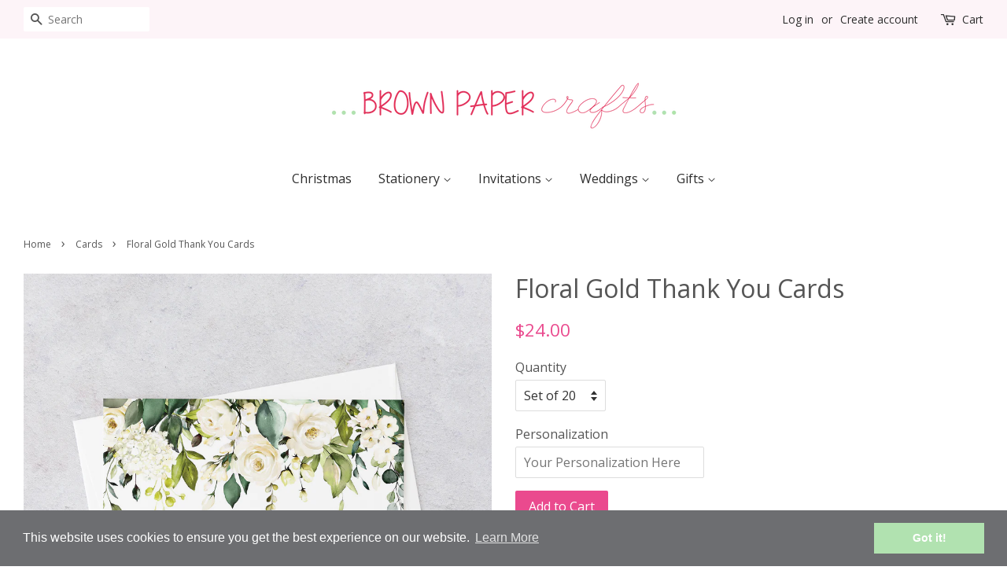

--- FILE ---
content_type: text/html; charset=utf-8
request_url: https://brownpapercrafts.com/collections/notecards/products/floral-gold-thank-you-cards
body_size: 15780
content:
<!doctype html>
<!--[if lt IE 7]><html class="no-js lt-ie9 lt-ie8 lt-ie7" lang="en"> <![endif]-->
<!--[if IE 7]><html class="no-js lt-ie9 lt-ie8" lang="en"> <![endif]-->
<!--[if IE 8]><html class="no-js lt-ie9" lang="en"> <![endif]-->
<!--[if IE 9 ]><html class="ie9 no-js"> <![endif]-->
<!--[if (gt IE 9)|!(IE)]><!--> <html class="no-js"> <!--<![endif]-->
<head>
<meta name="p:domain_verify" content="2b5693b3529f57ddfe8a6ea2ceaa97cf"/>
  <!-- Basic page needs ================================================== -->
  <meta charset="utf-8">
  <meta http-equiv="X-UA-Compatible" content="IE=edge,chrome=1">

  
  <link rel="shortcut icon" href="//brownpapercrafts.com/cdn/shop/files/FavIcon_32x32.jpg?v=1614310084" type="image/png" />
  

  <!-- Title and description ================================================== -->
  <title>
  Floral Gold Thank You Cards &ndash; Brown Paper Crafts
  </title>

  
  <meta name="description" content="The perfect pair to our most popular floral bridal shower invitation (find it here)! These personalized folded notecards are A2 size (5.5&quot;x4.25&quot;) and include white envelopes. Gift these to the bride to be so her thank you notes can match the invitation or just use them to write your own thank you notes! Cards are print">
  

  <!-- Social meta ================================================== -->
  

  <meta property="og:type" content="product">
  <meta property="og:title" content="Floral Gold Thank You Cards">
  <meta property="og:url" content="https://brownpapercrafts.com/products/floral-gold-thank-you-cards">
  
  <meta property="og:image" content="http://brownpapercrafts.com/cdn/shop/products/TYCard_personalized_grande.jpg?v=1600202135">
  <meta property="og:image:secure_url" content="https://brownpapercrafts.com/cdn/shop/products/TYCard_personalized_grande.jpg?v=1600202135">
  
  <meta property="og:price:amount" content="24.00">
  <meta property="og:price:currency" content="USD">


  <meta property="og:description" content="The perfect pair to our most popular floral bridal shower invitation (find it here)! These personalized folded notecards are A2 size (5.5&quot;x4.25&quot;) and include white envelopes. Gift these to the bride to be so her thank you notes can match the invitation or just use them to write your own thank you notes! Cards are print">

<meta property="og:site_name" content="Brown Paper Crafts">


  <meta name="twitter:card" content="summary">



  <meta name="twitter:title" content="Floral Gold Thank You Cards">
  <meta name="twitter:description" content="The perfect pair to our most popular floral bridal shower invitation (find it here)! These personalized folded notecards are A2 size (5.5&quot;x4.25&quot;) and include white envelopes. Gift these to the bride t">



  <!-- Helpers ================================================== -->
  <link rel="canonical" href="https://brownpapercrafts.com/products/floral-gold-thank-you-cards">
  <meta name="viewport" content="width=device-width,initial-scale=1">
  <meta name="theme-color" content="#ea4a8e">

  <!-- CSS ================================================== -->
  <link href="//brownpapercrafts.com/cdn/shop/t/3/assets/timber.scss.css?v=88092557822882885431674764504" rel="stylesheet" type="text/css" media="all" />
  <link href="//brownpapercrafts.com/cdn/shop/t/3/assets/theme.scss.css?v=45498022265986662341674764504" rel="stylesheet" type="text/css" media="all" />

  
  
  
  <link href="//fonts.googleapis.com/css?family=Open+Sans:400,700" rel="stylesheet" type="text/css" media="all" />


  


  



  <script>
    window.theme = window.theme || {};

    var theme = {
      strings: {
        zoomClose: "Close (Esc)",
        zoomPrev: "Previous (Left arrow key)",
        zoomNext: "Next (Right arrow key)"
      },
      settings: {
        // Adding some settings to allow the editor to update correctly when they are changed
        themeBgImage: false,
        customBgImage: '',
        enableWideLayout: true,
        typeAccentTransform: false,
        typeAccentSpacing: false,
        baseFontSize: '16px',
        headerBaseFontSize: '32px',
        accentFontSize: '16px'
      },
      variables: {
        mediaQueryMedium: 'screen and (max-width: 768px)',
        bpSmall: false
      },
      moneyFormat: "${{amount}}"
    }
  </script>

  <!-- Header hook for plugins ================================================== -->
  <script>window.performance && window.performance.mark && window.performance.mark('shopify.content_for_header.start');</script><meta id="shopify-digital-wallet" name="shopify-digital-wallet" content="/15163526/digital_wallets/dialog">
<meta name="shopify-checkout-api-token" content="34421235990de3fbd4e03125b85670c4">
<link rel="alternate" type="application/json+oembed" href="https://brownpapercrafts.com/products/floral-gold-thank-you-cards.oembed">
<script async="async" src="/checkouts/internal/preloads.js?locale=en-US"></script>
<link rel="preconnect" href="https://shop.app" crossorigin="anonymous">
<script async="async" src="https://shop.app/checkouts/internal/preloads.js?locale=en-US&shop_id=15163526" crossorigin="anonymous"></script>
<script id="apple-pay-shop-capabilities" type="application/json">{"shopId":15163526,"countryCode":"US","currencyCode":"USD","merchantCapabilities":["supports3DS"],"merchantId":"gid:\/\/shopify\/Shop\/15163526","merchantName":"Brown Paper Crafts","requiredBillingContactFields":["postalAddress","email"],"requiredShippingContactFields":["postalAddress","email"],"shippingType":"shipping","supportedNetworks":["visa","masterCard","amex","discover","elo","jcb"],"total":{"type":"pending","label":"Brown Paper Crafts","amount":"1.00"},"shopifyPaymentsEnabled":true,"supportsSubscriptions":true}</script>
<script id="shopify-features" type="application/json">{"accessToken":"34421235990de3fbd4e03125b85670c4","betas":["rich-media-storefront-analytics"],"domain":"brownpapercrafts.com","predictiveSearch":true,"shopId":15163526,"locale":"en"}</script>
<script>var Shopify = Shopify || {};
Shopify.shop = "brown-paper-crafts.myshopify.com";
Shopify.locale = "en";
Shopify.currency = {"active":"USD","rate":"1.0"};
Shopify.country = "US";
Shopify.theme = {"name":"minimal","id":178050440,"schema_name":"Minimal","schema_version":"3.0.2","theme_store_id":380,"role":"main"};
Shopify.theme.handle = "null";
Shopify.theme.style = {"id":null,"handle":null};
Shopify.cdnHost = "brownpapercrafts.com/cdn";
Shopify.routes = Shopify.routes || {};
Shopify.routes.root = "/";</script>
<script type="module">!function(o){(o.Shopify=o.Shopify||{}).modules=!0}(window);</script>
<script>!function(o){function n(){var o=[];function n(){o.push(Array.prototype.slice.apply(arguments))}return n.q=o,n}var t=o.Shopify=o.Shopify||{};t.loadFeatures=n(),t.autoloadFeatures=n()}(window);</script>
<script>
  window.ShopifyPay = window.ShopifyPay || {};
  window.ShopifyPay.apiHost = "shop.app\/pay";
  window.ShopifyPay.redirectState = null;
</script>
<script id="shop-js-analytics" type="application/json">{"pageType":"product"}</script>
<script defer="defer" async type="module" src="//brownpapercrafts.com/cdn/shopifycloud/shop-js/modules/v2/client.init-shop-cart-sync_COMZFrEa.en.esm.js"></script>
<script defer="defer" async type="module" src="//brownpapercrafts.com/cdn/shopifycloud/shop-js/modules/v2/chunk.common_CdXrxk3f.esm.js"></script>
<script type="module">
  await import("//brownpapercrafts.com/cdn/shopifycloud/shop-js/modules/v2/client.init-shop-cart-sync_COMZFrEa.en.esm.js");
await import("//brownpapercrafts.com/cdn/shopifycloud/shop-js/modules/v2/chunk.common_CdXrxk3f.esm.js");

  window.Shopify.SignInWithShop?.initShopCartSync?.({"fedCMEnabled":true,"windoidEnabled":true});

</script>
<script>
  window.Shopify = window.Shopify || {};
  if (!window.Shopify.featureAssets) window.Shopify.featureAssets = {};
  window.Shopify.featureAssets['shop-js'] = {"shop-cart-sync":["modules/v2/client.shop-cart-sync_CRSPkpKa.en.esm.js","modules/v2/chunk.common_CdXrxk3f.esm.js"],"init-fed-cm":["modules/v2/client.init-fed-cm_DO1JVZ96.en.esm.js","modules/v2/chunk.common_CdXrxk3f.esm.js"],"init-windoid":["modules/v2/client.init-windoid_hXardXh0.en.esm.js","modules/v2/chunk.common_CdXrxk3f.esm.js"],"init-shop-email-lookup-coordinator":["modules/v2/client.init-shop-email-lookup-coordinator_jpxQlUsx.en.esm.js","modules/v2/chunk.common_CdXrxk3f.esm.js"],"shop-toast-manager":["modules/v2/client.shop-toast-manager_C-K0q6-t.en.esm.js","modules/v2/chunk.common_CdXrxk3f.esm.js"],"shop-button":["modules/v2/client.shop-button_B6dBoDg5.en.esm.js","modules/v2/chunk.common_CdXrxk3f.esm.js"],"shop-login-button":["modules/v2/client.shop-login-button_BHRMsoBb.en.esm.js","modules/v2/chunk.common_CdXrxk3f.esm.js","modules/v2/chunk.modal_C89cmTvN.esm.js"],"shop-cash-offers":["modules/v2/client.shop-cash-offers_p6Pw3nax.en.esm.js","modules/v2/chunk.common_CdXrxk3f.esm.js","modules/v2/chunk.modal_C89cmTvN.esm.js"],"avatar":["modules/v2/client.avatar_BTnouDA3.en.esm.js"],"init-shop-cart-sync":["modules/v2/client.init-shop-cart-sync_COMZFrEa.en.esm.js","modules/v2/chunk.common_CdXrxk3f.esm.js"],"init-shop-for-new-customer-accounts":["modules/v2/client.init-shop-for-new-customer-accounts_BNQiNx4m.en.esm.js","modules/v2/client.shop-login-button_BHRMsoBb.en.esm.js","modules/v2/chunk.common_CdXrxk3f.esm.js","modules/v2/chunk.modal_C89cmTvN.esm.js"],"pay-button":["modules/v2/client.pay-button_CRuQ9trT.en.esm.js","modules/v2/chunk.common_CdXrxk3f.esm.js"],"init-customer-accounts-sign-up":["modules/v2/client.init-customer-accounts-sign-up_Q1yheB3t.en.esm.js","modules/v2/client.shop-login-button_BHRMsoBb.en.esm.js","modules/v2/chunk.common_CdXrxk3f.esm.js","modules/v2/chunk.modal_C89cmTvN.esm.js"],"checkout-modal":["modules/v2/client.checkout-modal_DtXVhFgQ.en.esm.js","modules/v2/chunk.common_CdXrxk3f.esm.js","modules/v2/chunk.modal_C89cmTvN.esm.js"],"init-customer-accounts":["modules/v2/client.init-customer-accounts_B5rMd0lj.en.esm.js","modules/v2/client.shop-login-button_BHRMsoBb.en.esm.js","modules/v2/chunk.common_CdXrxk3f.esm.js","modules/v2/chunk.modal_C89cmTvN.esm.js"],"lead-capture":["modules/v2/client.lead-capture_CmGCXBh3.en.esm.js","modules/v2/chunk.common_CdXrxk3f.esm.js","modules/v2/chunk.modal_C89cmTvN.esm.js"],"shop-follow-button":["modules/v2/client.shop-follow-button_CV5C02lv.en.esm.js","modules/v2/chunk.common_CdXrxk3f.esm.js","modules/v2/chunk.modal_C89cmTvN.esm.js"],"shop-login":["modules/v2/client.shop-login_Bz_Zm_XZ.en.esm.js","modules/v2/chunk.common_CdXrxk3f.esm.js","modules/v2/chunk.modal_C89cmTvN.esm.js"],"payment-terms":["modules/v2/client.payment-terms_D7XnU2ez.en.esm.js","modules/v2/chunk.common_CdXrxk3f.esm.js","modules/v2/chunk.modal_C89cmTvN.esm.js"]};
</script>
<script>(function() {
  var isLoaded = false;
  function asyncLoad() {
    if (isLoaded) return;
    isLoaded = true;
    var urls = ["\/\/s3.amazonaws.com\/booster-eu-cookie\/brown-paper-crafts.myshopify.com\/booster_eu_cookie.js?shop=brown-paper-crafts.myshopify.com","https:\/\/chimpstatic.com\/mcjs-connected\/js\/users\/96ce36ef5ce50471a9ffe460a\/2480bc9bd43e98d50abd7ae9f.js?shop=brown-paper-crafts.myshopify.com","https:\/\/instafeed.nfcube.com\/cdn\/20c3b23c4a1abf76bf4dceed86c88390.js?shop=brown-paper-crafts.myshopify.com","https:\/\/cdn.hextom.com\/js\/quickannouncementbar.js?shop=brown-paper-crafts.myshopify.com"];
    for (var i = 0; i < urls.length; i++) {
      var s = document.createElement('script');
      s.type = 'text/javascript';
      s.async = true;
      s.src = urls[i];
      var x = document.getElementsByTagName('script')[0];
      x.parentNode.insertBefore(s, x);
    }
  };
  if(window.attachEvent) {
    window.attachEvent('onload', asyncLoad);
  } else {
    window.addEventListener('load', asyncLoad, false);
  }
})();</script>
<script id="__st">var __st={"a":15163526,"offset":-18000,"reqid":"fe0bb932-7a75-48ad-a532-d199c89a2f0c-1763320173","pageurl":"brownpapercrafts.com\/collections\/notecards\/products\/floral-gold-thank-you-cards","u":"96ced3ca31ab","p":"product","rtyp":"product","rid":1962448683050};</script>
<script>window.ShopifyPaypalV4VisibilityTracking = true;</script>
<script id="captcha-bootstrap">!function(){'use strict';const t='contact',e='account',n='new_comment',o=[[t,t],['blogs',n],['comments',n],[t,'customer']],c=[[e,'customer_login'],[e,'guest_login'],[e,'recover_customer_password'],[e,'create_customer']],r=t=>t.map((([t,e])=>`form[action*='/${t}']:not([data-nocaptcha='true']) input[name='form_type'][value='${e}']`)).join(','),a=t=>()=>t?[...document.querySelectorAll(t)].map((t=>t.form)):[];function s(){const t=[...o],e=r(t);return a(e)}const i='password',u='form_key',d=['recaptcha-v3-token','g-recaptcha-response','h-captcha-response',i],f=()=>{try{return window.sessionStorage}catch{return}},m='__shopify_v',_=t=>t.elements[u];function p(t,e,n=!1){try{const o=window.sessionStorage,c=JSON.parse(o.getItem(e)),{data:r}=function(t){const{data:e,action:n}=t;return t[m]||n?{data:e,action:n}:{data:t,action:n}}(c);for(const[e,n]of Object.entries(r))t.elements[e]&&(t.elements[e].value=n);n&&o.removeItem(e)}catch(o){console.error('form repopulation failed',{error:o})}}const l='form_type',E='cptcha';function T(t){t.dataset[E]=!0}const w=window,h=w.document,L='Shopify',v='ce_forms',y='captcha';let A=!1;((t,e)=>{const n=(g='f06e6c50-85a8-45c8-87d0-21a2b65856fe',I='https://cdn.shopify.com/shopifycloud/storefront-forms-hcaptcha/ce_storefront_forms_captcha_hcaptcha.v1.5.2.iife.js',D={infoText:'Protected by hCaptcha',privacyText:'Privacy',termsText:'Terms'},(t,e,n)=>{const o=w[L][v],c=o.bindForm;if(c)return c(t,g,e,D).then(n);var r;o.q.push([[t,g,e,D],n]),r=I,A||(h.body.append(Object.assign(h.createElement('script'),{id:'captcha-provider',async:!0,src:r})),A=!0)});var g,I,D;w[L]=w[L]||{},w[L][v]=w[L][v]||{},w[L][v].q=[],w[L][y]=w[L][y]||{},w[L][y].protect=function(t,e){n(t,void 0,e),T(t)},Object.freeze(w[L][y]),function(t,e,n,w,h,L){const[v,y,A,g]=function(t,e,n){const i=e?o:[],u=t?c:[],d=[...i,...u],f=r(d),m=r(i),_=r(d.filter((([t,e])=>n.includes(e))));return[a(f),a(m),a(_),s()]}(w,h,L),I=t=>{const e=t.target;return e instanceof HTMLFormElement?e:e&&e.form},D=t=>v().includes(t);t.addEventListener('submit',(t=>{const e=I(t);if(!e)return;const n=D(e)&&!e.dataset.hcaptchaBound&&!e.dataset.recaptchaBound,o=_(e),c=g().includes(e)&&(!o||!o.value);(n||c)&&t.preventDefault(),c&&!n&&(function(t){try{if(!f())return;!function(t){const e=f();if(!e)return;const n=_(t);if(!n)return;const o=n.value;o&&e.removeItem(o)}(t);const e=Array.from(Array(32),(()=>Math.random().toString(36)[2])).join('');!function(t,e){_(t)||t.append(Object.assign(document.createElement('input'),{type:'hidden',name:u})),t.elements[u].value=e}(t,e),function(t,e){const n=f();if(!n)return;const o=[...t.querySelectorAll(`input[type='${i}']`)].map((({name:t})=>t)),c=[...d,...o],r={};for(const[a,s]of new FormData(t).entries())c.includes(a)||(r[a]=s);n.setItem(e,JSON.stringify({[m]:1,action:t.action,data:r}))}(t,e)}catch(e){console.error('failed to persist form',e)}}(e),e.submit())}));const S=(t,e)=>{t&&!t.dataset[E]&&(n(t,e.some((e=>e===t))),T(t))};for(const o of['focusin','change'])t.addEventListener(o,(t=>{const e=I(t);D(e)&&S(e,y())}));const B=e.get('form_key'),M=e.get(l),P=B&&M;t.addEventListener('DOMContentLoaded',(()=>{const t=y();if(P)for(const e of t)e.elements[l].value===M&&p(e,B);[...new Set([...A(),...v().filter((t=>'true'===t.dataset.shopifyCaptcha))])].forEach((e=>S(e,t)))}))}(h,new URLSearchParams(w.location.search),n,t,e,['guest_login'])})(!0,!0)}();</script>
<script integrity="sha256-52AcMU7V7pcBOXWImdc/TAGTFKeNjmkeM1Pvks/DTgc=" data-source-attribution="shopify.loadfeatures" defer="defer" src="//brownpapercrafts.com/cdn/shopifycloud/storefront/assets/storefront/load_feature-81c60534.js" crossorigin="anonymous"></script>
<script crossorigin="anonymous" defer="defer" src="//brownpapercrafts.com/cdn/shopifycloud/storefront/assets/shopify_pay/storefront-65b4c6d7.js?v=20250812"></script>
<script data-source-attribution="shopify.dynamic_checkout.dynamic.init">var Shopify=Shopify||{};Shopify.PaymentButton=Shopify.PaymentButton||{isStorefrontPortableWallets:!0,init:function(){window.Shopify.PaymentButton.init=function(){};var t=document.createElement("script");t.src="https://brownpapercrafts.com/cdn/shopifycloud/portable-wallets/latest/portable-wallets.en.js",t.type="module",document.head.appendChild(t)}};
</script>
<script data-source-attribution="shopify.dynamic_checkout.buyer_consent">
  function portableWalletsHideBuyerConsent(e){var t=document.getElementById("shopify-buyer-consent"),n=document.getElementById("shopify-subscription-policy-button");t&&n&&(t.classList.add("hidden"),t.setAttribute("aria-hidden","true"),n.removeEventListener("click",e))}function portableWalletsShowBuyerConsent(e){var t=document.getElementById("shopify-buyer-consent"),n=document.getElementById("shopify-subscription-policy-button");t&&n&&(t.classList.remove("hidden"),t.removeAttribute("aria-hidden"),n.addEventListener("click",e))}window.Shopify?.PaymentButton&&(window.Shopify.PaymentButton.hideBuyerConsent=portableWalletsHideBuyerConsent,window.Shopify.PaymentButton.showBuyerConsent=portableWalletsShowBuyerConsent);
</script>
<script data-source-attribution="shopify.dynamic_checkout.cart.bootstrap">document.addEventListener("DOMContentLoaded",(function(){function t(){return document.querySelector("shopify-accelerated-checkout-cart, shopify-accelerated-checkout")}if(t())Shopify.PaymentButton.init();else{new MutationObserver((function(e,n){t()&&(Shopify.PaymentButton.init(),n.disconnect())})).observe(document.body,{childList:!0,subtree:!0})}}));
</script>
<link id="shopify-accelerated-checkout-styles" rel="stylesheet" media="screen" href="https://brownpapercrafts.com/cdn/shopifycloud/portable-wallets/latest/accelerated-checkout-backwards-compat.css" crossorigin="anonymous">
<style id="shopify-accelerated-checkout-cart">
        #shopify-buyer-consent {
  margin-top: 1em;
  display: inline-block;
  width: 100%;
}

#shopify-buyer-consent.hidden {
  display: none;
}

#shopify-subscription-policy-button {
  background: none;
  border: none;
  padding: 0;
  text-decoration: underline;
  font-size: inherit;
  cursor: pointer;
}

#shopify-subscription-policy-button::before {
  box-shadow: none;
}

      </style>

<script>window.performance && window.performance.mark && window.performance.mark('shopify.content_for_header.end');</script>

  

<!--[if lt IE 9]>
<script src="//cdnjs.cloudflare.com/ajax/libs/html5shiv/3.7.2/html5shiv.min.js" type="text/javascript"></script>
<link href="//brownpapercrafts.com/cdn/shop/t/3/assets/respond-proxy.html" id="respond-proxy" rel="respond-proxy" />
<link href="//brownpapercrafts.com/search?q=135244038f7bc99401e61ab6b8f84144" id="respond-redirect" rel="respond-redirect" />
<script src="//brownpapercrafts.com/search?q=135244038f7bc99401e61ab6b8f84144" type="text/javascript"></script>
<![endif]-->


  <script src="//ajax.googleapis.com/ajax/libs/jquery/2.2.3/jquery.min.js" type="text/javascript"></script>

  
  

  
<script>
  (function(w, d, t, s, n) {
    w.FlodeskObject = n;
    var fn = function() {
      (w[n].q = w[n].q || []).push(arguments);
    };
    w[n] = w[n] || fn;
    var f = d.getElementsByTagName(t)[0];
    var e = d.createElement(t);
    var h = '?v=' + new Date().getTime();
    e.async = true;
    e.src = s + h;
    f.parentNode.insertBefore(e, f);
  })(window, document, 'script', 'https://assets.flodesk.com/universal.js', 'fd');
  window.fd('form', {
    formId: '5f5bb7e476d8d67781ceea9f'
  });
</script>  
  
<link href="https://monorail-edge.shopifysvc.com" rel="dns-prefetch">
<script>(function(){if ("sendBeacon" in navigator && "performance" in window) {try {var session_token_from_headers = performance.getEntriesByType('navigation')[0].serverTiming.find(x => x.name == '_s').description;} catch {var session_token_from_headers = undefined;}var session_cookie_matches = document.cookie.match(/_shopify_s=([^;]*)/);var session_token_from_cookie = session_cookie_matches && session_cookie_matches.length === 2 ? session_cookie_matches[1] : "";var session_token = session_token_from_headers || session_token_from_cookie || "";function handle_abandonment_event(e) {var entries = performance.getEntries().filter(function(entry) {return /monorail-edge.shopifysvc.com/.test(entry.name);});if (!window.abandonment_tracked && entries.length === 0) {window.abandonment_tracked = true;var currentMs = Date.now();var navigation_start = performance.timing.navigationStart;var payload = {shop_id: 15163526,url: window.location.href,navigation_start,duration: currentMs - navigation_start,session_token,page_type: "product"};window.navigator.sendBeacon("https://monorail-edge.shopifysvc.com/v1/produce", JSON.stringify({schema_id: "online_store_buyer_site_abandonment/1.1",payload: payload,metadata: {event_created_at_ms: currentMs,event_sent_at_ms: currentMs}}));}}window.addEventListener('pagehide', handle_abandonment_event);}}());</script>
<script id="web-pixels-manager-setup">(function e(e,d,r,n,o){if(void 0===o&&(o={}),!Boolean(null===(a=null===(i=window.Shopify)||void 0===i?void 0:i.analytics)||void 0===a?void 0:a.replayQueue)){var i,a;window.Shopify=window.Shopify||{};var t=window.Shopify;t.analytics=t.analytics||{};var s=t.analytics;s.replayQueue=[],s.publish=function(e,d,r){return s.replayQueue.push([e,d,r]),!0};try{self.performance.mark("wpm:start")}catch(e){}var l=function(){var e={modern:/Edge?\/(1{2}[4-9]|1[2-9]\d|[2-9]\d{2}|\d{4,})\.\d+(\.\d+|)|Firefox\/(1{2}[4-9]|1[2-9]\d|[2-9]\d{2}|\d{4,})\.\d+(\.\d+|)|Chrom(ium|e)\/(9{2}|\d{3,})\.\d+(\.\d+|)|(Maci|X1{2}).+ Version\/(15\.\d+|(1[6-9]|[2-9]\d|\d{3,})\.\d+)([,.]\d+|)( \(\w+\)|)( Mobile\/\w+|) Safari\/|Chrome.+OPR\/(9{2}|\d{3,})\.\d+\.\d+|(CPU[ +]OS|iPhone[ +]OS|CPU[ +]iPhone|CPU IPhone OS|CPU iPad OS)[ +]+(15[._]\d+|(1[6-9]|[2-9]\d|\d{3,})[._]\d+)([._]\d+|)|Android:?[ /-](13[3-9]|1[4-9]\d|[2-9]\d{2}|\d{4,})(\.\d+|)(\.\d+|)|Android.+Firefox\/(13[5-9]|1[4-9]\d|[2-9]\d{2}|\d{4,})\.\d+(\.\d+|)|Android.+Chrom(ium|e)\/(13[3-9]|1[4-9]\d|[2-9]\d{2}|\d{4,})\.\d+(\.\d+|)|SamsungBrowser\/([2-9]\d|\d{3,})\.\d+/,legacy:/Edge?\/(1[6-9]|[2-9]\d|\d{3,})\.\d+(\.\d+|)|Firefox\/(5[4-9]|[6-9]\d|\d{3,})\.\d+(\.\d+|)|Chrom(ium|e)\/(5[1-9]|[6-9]\d|\d{3,})\.\d+(\.\d+|)([\d.]+$|.*Safari\/(?![\d.]+ Edge\/[\d.]+$))|(Maci|X1{2}).+ Version\/(10\.\d+|(1[1-9]|[2-9]\d|\d{3,})\.\d+)([,.]\d+|)( \(\w+\)|)( Mobile\/\w+|) Safari\/|Chrome.+OPR\/(3[89]|[4-9]\d|\d{3,})\.\d+\.\d+|(CPU[ +]OS|iPhone[ +]OS|CPU[ +]iPhone|CPU IPhone OS|CPU iPad OS)[ +]+(10[._]\d+|(1[1-9]|[2-9]\d|\d{3,})[._]\d+)([._]\d+|)|Android:?[ /-](13[3-9]|1[4-9]\d|[2-9]\d{2}|\d{4,})(\.\d+|)(\.\d+|)|Mobile Safari.+OPR\/([89]\d|\d{3,})\.\d+\.\d+|Android.+Firefox\/(13[5-9]|1[4-9]\d|[2-9]\d{2}|\d{4,})\.\d+(\.\d+|)|Android.+Chrom(ium|e)\/(13[3-9]|1[4-9]\d|[2-9]\d{2}|\d{4,})\.\d+(\.\d+|)|Android.+(UC? ?Browser|UCWEB|U3)[ /]?(15\.([5-9]|\d{2,})|(1[6-9]|[2-9]\d|\d{3,})\.\d+)\.\d+|SamsungBrowser\/(5\.\d+|([6-9]|\d{2,})\.\d+)|Android.+MQ{2}Browser\/(14(\.(9|\d{2,})|)|(1[5-9]|[2-9]\d|\d{3,})(\.\d+|))(\.\d+|)|K[Aa][Ii]OS\/(3\.\d+|([4-9]|\d{2,})\.\d+)(\.\d+|)/},d=e.modern,r=e.legacy,n=navigator.userAgent;return n.match(d)?"modern":n.match(r)?"legacy":"unknown"}(),u="modern"===l?"modern":"legacy",c=(null!=n?n:{modern:"",legacy:""})[u],f=function(e){return[e.baseUrl,"/wpm","/b",e.hashVersion,"modern"===e.buildTarget?"m":"l",".js"].join("")}({baseUrl:d,hashVersion:r,buildTarget:u}),m=function(e){var d=e.version,r=e.bundleTarget,n=e.surface,o=e.pageUrl,i=e.monorailEndpoint;return{emit:function(e){var a=e.status,t=e.errorMsg,s=(new Date).getTime(),l=JSON.stringify({metadata:{event_sent_at_ms:s},events:[{schema_id:"web_pixels_manager_load/3.1",payload:{version:d,bundle_target:r,page_url:o,status:a,surface:n,error_msg:t},metadata:{event_created_at_ms:s}}]});if(!i)return console&&console.warn&&console.warn("[Web Pixels Manager] No Monorail endpoint provided, skipping logging."),!1;try{return self.navigator.sendBeacon.bind(self.navigator)(i,l)}catch(e){}var u=new XMLHttpRequest;try{return u.open("POST",i,!0),u.setRequestHeader("Content-Type","text/plain"),u.send(l),!0}catch(e){return console&&console.warn&&console.warn("[Web Pixels Manager] Got an unhandled error while logging to Monorail."),!1}}}}({version:r,bundleTarget:l,surface:e.surface,pageUrl:self.location.href,monorailEndpoint:e.monorailEndpoint});try{o.browserTarget=l,function(e){var d=e.src,r=e.async,n=void 0===r||r,o=e.onload,i=e.onerror,a=e.sri,t=e.scriptDataAttributes,s=void 0===t?{}:t,l=document.createElement("script"),u=document.querySelector("head"),c=document.querySelector("body");if(l.async=n,l.src=d,a&&(l.integrity=a,l.crossOrigin="anonymous"),s)for(var f in s)if(Object.prototype.hasOwnProperty.call(s,f))try{l.dataset[f]=s[f]}catch(e){}if(o&&l.addEventListener("load",o),i&&l.addEventListener("error",i),u)u.appendChild(l);else{if(!c)throw new Error("Did not find a head or body element to append the script");c.appendChild(l)}}({src:f,async:!0,onload:function(){if(!function(){var e,d;return Boolean(null===(d=null===(e=window.Shopify)||void 0===e?void 0:e.analytics)||void 0===d?void 0:d.initialized)}()){var d=window.webPixelsManager.init(e)||void 0;if(d){var r=window.Shopify.analytics;r.replayQueue.forEach((function(e){var r=e[0],n=e[1],o=e[2];d.publishCustomEvent(r,n,o)})),r.replayQueue=[],r.publish=d.publishCustomEvent,r.visitor=d.visitor,r.initialized=!0}}},onerror:function(){return m.emit({status:"failed",errorMsg:"".concat(f," has failed to load")})},sri:function(e){var d=/^sha384-[A-Za-z0-9+/=]+$/;return"string"==typeof e&&d.test(e)}(c)?c:"",scriptDataAttributes:o}),m.emit({status:"loading"})}catch(e){m.emit({status:"failed",errorMsg:(null==e?void 0:e.message)||"Unknown error"})}}})({shopId: 15163526,storefrontBaseUrl: "https://brownpapercrafts.com",extensionsBaseUrl: "https://extensions.shopifycdn.com/cdn/shopifycloud/web-pixels-manager",monorailEndpoint: "https://monorail-edge.shopifysvc.com/unstable/produce_batch",surface: "storefront-renderer",enabledBetaFlags: ["2dca8a86"],webPixelsConfigList: [{"id":"155779114","configuration":"{\"pixel_id\":\"217614269023957\",\"pixel_type\":\"facebook_pixel\",\"metaapp_system_user_token\":\"-\"}","eventPayloadVersion":"v1","runtimeContext":"OPEN","scriptVersion":"ca16bc87fe92b6042fbaa3acc2fbdaa6","type":"APP","apiClientId":2329312,"privacyPurposes":["ANALYTICS","MARKETING","SALE_OF_DATA"],"dataSharingAdjustments":{"protectedCustomerApprovalScopes":["read_customer_address","read_customer_email","read_customer_name","read_customer_personal_data","read_customer_phone"]}},{"id":"49578026","eventPayloadVersion":"v1","runtimeContext":"LAX","scriptVersion":"1","type":"CUSTOM","privacyPurposes":["MARKETING"],"name":"Meta pixel (migrated)"},{"id":"67436586","eventPayloadVersion":"v1","runtimeContext":"LAX","scriptVersion":"1","type":"CUSTOM","privacyPurposes":["ANALYTICS"],"name":"Google Analytics tag (migrated)"},{"id":"shopify-app-pixel","configuration":"{}","eventPayloadVersion":"v1","runtimeContext":"STRICT","scriptVersion":"0450","apiClientId":"shopify-pixel","type":"APP","privacyPurposes":["ANALYTICS","MARKETING"]},{"id":"shopify-custom-pixel","eventPayloadVersion":"v1","runtimeContext":"LAX","scriptVersion":"0450","apiClientId":"shopify-pixel","type":"CUSTOM","privacyPurposes":["ANALYTICS","MARKETING"]}],isMerchantRequest: false,initData: {"shop":{"name":"Brown Paper Crafts","paymentSettings":{"currencyCode":"USD"},"myshopifyDomain":"brown-paper-crafts.myshopify.com","countryCode":"US","storefrontUrl":"https:\/\/brownpapercrafts.com"},"customer":null,"cart":null,"checkout":null,"productVariants":[{"price":{"amount":24.0,"currencyCode":"USD"},"product":{"title":"Floral Gold Thank You Cards","vendor":"Brown Paper Crafts","id":"1962448683050","untranslatedTitle":"Floral Gold Thank You Cards","url":"\/products\/floral-gold-thank-you-cards","type":""},"id":"14918085509162","image":{"src":"\/\/brownpapercrafts.com\/cdn\/shop\/products\/TYCard_personalized.jpg?v=1600202135"},"sku":"","title":"Set of 20","untranslatedTitle":"Set of 20"},{"price":{"amount":34.0,"currencyCode":"USD"},"product":{"title":"Floral Gold Thank You Cards","vendor":"Brown Paper Crafts","id":"1962448683050","untranslatedTitle":"Floral Gold Thank You Cards","url":"\/products\/floral-gold-thank-you-cards","type":""},"id":"14918085541930","image":{"src":"\/\/brownpapercrafts.com\/cdn\/shop\/products\/TYCard_personalized.jpg?v=1600202135"},"sku":"","title":"Set of 30","untranslatedTitle":"Set of 30"},{"price":{"amount":44.0,"currencyCode":"USD"},"product":{"title":"Floral Gold Thank You Cards","vendor":"Brown Paper Crafts","id":"1962448683050","untranslatedTitle":"Floral Gold Thank You Cards","url":"\/products\/floral-gold-thank-you-cards","type":""},"id":"14918085574698","image":{"src":"\/\/brownpapercrafts.com\/cdn\/shop\/products\/TYCard_personalized.jpg?v=1600202135"},"sku":"","title":"Set of 40","untranslatedTitle":"Set of 40"},{"price":{"amount":52.0,"currencyCode":"USD"},"product":{"title":"Floral Gold Thank You Cards","vendor":"Brown Paper Crafts","id":"1962448683050","untranslatedTitle":"Floral Gold Thank You Cards","url":"\/products\/floral-gold-thank-you-cards","type":""},"id":"14918085607466","image":{"src":"\/\/brownpapercrafts.com\/cdn\/shop\/products\/TYCard_personalized.jpg?v=1600202135"},"sku":"","title":"Set of 50","untranslatedTitle":"Set of 50"},{"price":{"amount":76.0,"currencyCode":"USD"},"product":{"title":"Floral Gold Thank You Cards","vendor":"Brown Paper Crafts","id":"1962448683050","untranslatedTitle":"Floral Gold Thank You Cards","url":"\/products\/floral-gold-thank-you-cards","type":""},"id":"14918085640234","image":{"src":"\/\/brownpapercrafts.com\/cdn\/shop\/products\/TYCard_personalized.jpg?v=1600202135"},"sku":"","title":"Set of 75","untranslatedTitle":"Set of 75"},{"price":{"amount":96.0,"currencyCode":"USD"},"product":{"title":"Floral Gold Thank You Cards","vendor":"Brown Paper Crafts","id":"1962448683050","untranslatedTitle":"Floral Gold Thank You Cards","url":"\/products\/floral-gold-thank-you-cards","type":""},"id":"14918085673002","image":{"src":"\/\/brownpapercrafts.com\/cdn\/shop\/products\/TYCard_personalized.jpg?v=1600202135"},"sku":"","title":"Set of 100","untranslatedTitle":"Set of 100"}],"purchasingCompany":null},},"https://brownpapercrafts.com/cdn","ae1676cfwd2530674p4253c800m34e853cb",{"modern":"","legacy":""},{"shopId":"15163526","storefrontBaseUrl":"https:\/\/brownpapercrafts.com","extensionBaseUrl":"https:\/\/extensions.shopifycdn.com\/cdn\/shopifycloud\/web-pixels-manager","surface":"storefront-renderer","enabledBetaFlags":"[\"2dca8a86\"]","isMerchantRequest":"false","hashVersion":"ae1676cfwd2530674p4253c800m34e853cb","publish":"custom","events":"[[\"page_viewed\",{}],[\"product_viewed\",{\"productVariant\":{\"price\":{\"amount\":24.0,\"currencyCode\":\"USD\"},\"product\":{\"title\":\"Floral Gold Thank You Cards\",\"vendor\":\"Brown Paper Crafts\",\"id\":\"1962448683050\",\"untranslatedTitle\":\"Floral Gold Thank You Cards\",\"url\":\"\/products\/floral-gold-thank-you-cards\",\"type\":\"\"},\"id\":\"14918085509162\",\"image\":{\"src\":\"\/\/brownpapercrafts.com\/cdn\/shop\/products\/TYCard_personalized.jpg?v=1600202135\"},\"sku\":\"\",\"title\":\"Set of 20\",\"untranslatedTitle\":\"Set of 20\"}}]]"});</script><script>
  window.ShopifyAnalytics = window.ShopifyAnalytics || {};
  window.ShopifyAnalytics.meta = window.ShopifyAnalytics.meta || {};
  window.ShopifyAnalytics.meta.currency = 'USD';
  var meta = {"product":{"id":1962448683050,"gid":"gid:\/\/shopify\/Product\/1962448683050","vendor":"Brown Paper Crafts","type":"","variants":[{"id":14918085509162,"price":2400,"name":"Floral Gold Thank You Cards - Set of 20","public_title":"Set of 20","sku":""},{"id":14918085541930,"price":3400,"name":"Floral Gold Thank You Cards - Set of 30","public_title":"Set of 30","sku":""},{"id":14918085574698,"price":4400,"name":"Floral Gold Thank You Cards - Set of 40","public_title":"Set of 40","sku":""},{"id":14918085607466,"price":5200,"name":"Floral Gold Thank You Cards - Set of 50","public_title":"Set of 50","sku":""},{"id":14918085640234,"price":7600,"name":"Floral Gold Thank You Cards - Set of 75","public_title":"Set of 75","sku":""},{"id":14918085673002,"price":9600,"name":"Floral Gold Thank You Cards - Set of 100","public_title":"Set of 100","sku":""}],"remote":false},"page":{"pageType":"product","resourceType":"product","resourceId":1962448683050}};
  for (var attr in meta) {
    window.ShopifyAnalytics.meta[attr] = meta[attr];
  }
</script>
<script class="analytics">
  (function () {
    var customDocumentWrite = function(content) {
      var jquery = null;

      if (window.jQuery) {
        jquery = window.jQuery;
      } else if (window.Checkout && window.Checkout.$) {
        jquery = window.Checkout.$;
      }

      if (jquery) {
        jquery('body').append(content);
      }
    };

    var hasLoggedConversion = function(token) {
      if (token) {
        return document.cookie.indexOf('loggedConversion=' + token) !== -1;
      }
      return false;
    }

    var setCookieIfConversion = function(token) {
      if (token) {
        var twoMonthsFromNow = new Date(Date.now());
        twoMonthsFromNow.setMonth(twoMonthsFromNow.getMonth() + 2);

        document.cookie = 'loggedConversion=' + token + '; expires=' + twoMonthsFromNow;
      }
    }

    var trekkie = window.ShopifyAnalytics.lib = window.trekkie = window.trekkie || [];
    if (trekkie.integrations) {
      return;
    }
    trekkie.methods = [
      'identify',
      'page',
      'ready',
      'track',
      'trackForm',
      'trackLink'
    ];
    trekkie.factory = function(method) {
      return function() {
        var args = Array.prototype.slice.call(arguments);
        args.unshift(method);
        trekkie.push(args);
        return trekkie;
      };
    };
    for (var i = 0; i < trekkie.methods.length; i++) {
      var key = trekkie.methods[i];
      trekkie[key] = trekkie.factory(key);
    }
    trekkie.load = function(config) {
      trekkie.config = config || {};
      trekkie.config.initialDocumentCookie = document.cookie;
      var first = document.getElementsByTagName('script')[0];
      var script = document.createElement('script');
      script.type = 'text/javascript';
      script.onerror = function(e) {
        var scriptFallback = document.createElement('script');
        scriptFallback.type = 'text/javascript';
        scriptFallback.onerror = function(error) {
                var Monorail = {
      produce: function produce(monorailDomain, schemaId, payload) {
        var currentMs = new Date().getTime();
        var event = {
          schema_id: schemaId,
          payload: payload,
          metadata: {
            event_created_at_ms: currentMs,
            event_sent_at_ms: currentMs
          }
        };
        return Monorail.sendRequest("https://" + monorailDomain + "/v1/produce", JSON.stringify(event));
      },
      sendRequest: function sendRequest(endpointUrl, payload) {
        // Try the sendBeacon API
        if (window && window.navigator && typeof window.navigator.sendBeacon === 'function' && typeof window.Blob === 'function' && !Monorail.isIos12()) {
          var blobData = new window.Blob([payload], {
            type: 'text/plain'
          });

          if (window.navigator.sendBeacon(endpointUrl, blobData)) {
            return true;
          } // sendBeacon was not successful

        } // XHR beacon

        var xhr = new XMLHttpRequest();

        try {
          xhr.open('POST', endpointUrl);
          xhr.setRequestHeader('Content-Type', 'text/plain');
          xhr.send(payload);
        } catch (e) {
          console.log(e);
        }

        return false;
      },
      isIos12: function isIos12() {
        return window.navigator.userAgent.lastIndexOf('iPhone; CPU iPhone OS 12_') !== -1 || window.navigator.userAgent.lastIndexOf('iPad; CPU OS 12_') !== -1;
      }
    };
    Monorail.produce('monorail-edge.shopifysvc.com',
      'trekkie_storefront_load_errors/1.1',
      {shop_id: 15163526,
      theme_id: 178050440,
      app_name: "storefront",
      context_url: window.location.href,
      source_url: "//brownpapercrafts.com/cdn/s/trekkie.storefront.308893168db1679b4a9f8a086857af995740364f.min.js"});

        };
        scriptFallback.async = true;
        scriptFallback.src = '//brownpapercrafts.com/cdn/s/trekkie.storefront.308893168db1679b4a9f8a086857af995740364f.min.js';
        first.parentNode.insertBefore(scriptFallback, first);
      };
      script.async = true;
      script.src = '//brownpapercrafts.com/cdn/s/trekkie.storefront.308893168db1679b4a9f8a086857af995740364f.min.js';
      first.parentNode.insertBefore(script, first);
    };
    trekkie.load(
      {"Trekkie":{"appName":"storefront","development":false,"defaultAttributes":{"shopId":15163526,"isMerchantRequest":null,"themeId":178050440,"themeCityHash":"14271962808078894811","contentLanguage":"en","currency":"USD","eventMetadataId":"cc22d9eb-0de3-46f5-bba2-627038b0a2b0"},"isServerSideCookieWritingEnabled":true,"monorailRegion":"shop_domain","enabledBetaFlags":["f0df213a"]},"Session Attribution":{},"S2S":{"facebookCapiEnabled":false,"source":"trekkie-storefront-renderer","apiClientId":580111}}
    );

    var loaded = false;
    trekkie.ready(function() {
      if (loaded) return;
      loaded = true;

      window.ShopifyAnalytics.lib = window.trekkie;

      var originalDocumentWrite = document.write;
      document.write = customDocumentWrite;
      try { window.ShopifyAnalytics.merchantGoogleAnalytics.call(this); } catch(error) {};
      document.write = originalDocumentWrite;

      window.ShopifyAnalytics.lib.page(null,{"pageType":"product","resourceType":"product","resourceId":1962448683050,"shopifyEmitted":true});

      var match = window.location.pathname.match(/checkouts\/(.+)\/(thank_you|post_purchase)/)
      var token = match? match[1]: undefined;
      if (!hasLoggedConversion(token)) {
        setCookieIfConversion(token);
        window.ShopifyAnalytics.lib.track("Viewed Product",{"currency":"USD","variantId":14918085509162,"productId":1962448683050,"productGid":"gid:\/\/shopify\/Product\/1962448683050","name":"Floral Gold Thank You Cards - Set of 20","price":"24.00","sku":"","brand":"Brown Paper Crafts","variant":"Set of 20","category":"","nonInteraction":true,"remote":false},undefined,undefined,{"shopifyEmitted":true});
      window.ShopifyAnalytics.lib.track("monorail:\/\/trekkie_storefront_viewed_product\/1.1",{"currency":"USD","variantId":14918085509162,"productId":1962448683050,"productGid":"gid:\/\/shopify\/Product\/1962448683050","name":"Floral Gold Thank You Cards - Set of 20","price":"24.00","sku":"","brand":"Brown Paper Crafts","variant":"Set of 20","category":"","nonInteraction":true,"remote":false,"referer":"https:\/\/brownpapercrafts.com\/collections\/notecards\/products\/floral-gold-thank-you-cards"});
      }
    });


        var eventsListenerScript = document.createElement('script');
        eventsListenerScript.async = true;
        eventsListenerScript.src = "//brownpapercrafts.com/cdn/shopifycloud/storefront/assets/shop_events_listener-3da45d37.js";
        document.getElementsByTagName('head')[0].appendChild(eventsListenerScript);

})();</script>
  <script>
  if (!window.ga || (window.ga && typeof window.ga !== 'function')) {
    window.ga = function ga() {
      (window.ga.q = window.ga.q || []).push(arguments);
      if (window.Shopify && window.Shopify.analytics && typeof window.Shopify.analytics.publish === 'function') {
        window.Shopify.analytics.publish("ga_stub_called", {}, {sendTo: "google_osp_migration"});
      }
      console.error("Shopify's Google Analytics stub called with:", Array.from(arguments), "\nSee https://help.shopify.com/manual/promoting-marketing/pixels/pixel-migration#google for more information.");
    };
    if (window.Shopify && window.Shopify.analytics && typeof window.Shopify.analytics.publish === 'function') {
      window.Shopify.analytics.publish("ga_stub_initialized", {}, {sendTo: "google_osp_migration"});
    }
  }
</script>
<script
  defer
  src="https://brownpapercrafts.com/cdn/shopifycloud/perf-kit/shopify-perf-kit-2.1.2.min.js"
  data-application="storefront-renderer"
  data-shop-id="15163526"
  data-render-region="gcp-us-central1"
  data-page-type="product"
  data-theme-instance-id="178050440"
  data-theme-name="Minimal"
  data-theme-version="3.0.2"
  data-monorail-region="shop_domain"
  data-resource-timing-sampling-rate="10"
  data-shs="true"
  data-shs-beacon="true"
  data-shs-export-with-fetch="true"
  data-shs-logs-sample-rate="1"
></script>
</head>

<body id="floral-gold-thank-you-cards" class="template-product" >

  <div id="shopify-section-header" class="shopify-section"><style>
  .site-header__logo {
    a {
      max-width: 450px;
    }
  }

  /*================= If logo is above navigation ================== */
  
    .site-nav {
      
      margin-top: 30px;
    }
  

  /*============ If logo is on the same line as navigation ============ */
  


  
</style>

<div data-section-id="header" data-section-type="header-section">
  <div class="header-bar">
    <div class="wrapper medium-down--hide">
      <div class="post-large--display-table">

        
          <div class="header-bar__left post-large--display-table-cell">

            

            

            
              <div class="header-bar__module header-bar__search">
                


  <form action="/search" method="get" class="header-bar__search-form clearfix" role="search">
    
    <button type="submit" class="btn icon-fallback-text header-bar__search-submit">
      <span class="icon icon-search" aria-hidden="true"></span>
      <span class="fallback-text">Search</span>
    </button>
    <input type="search" name="q" value="" aria-label="Search" class="header-bar__search-input" placeholder="Search">
  </form>


              </div>
            

          </div>
        

        <div class="header-bar__right post-large--display-table-cell">

          
            <ul class="header-bar__module header-bar__module--list">
              
                <li>
                  <a href="/account/login" id="customer_login_link">Log in</a>
                </li>
                <li>or</li>
                <li>
                  <a href="/account/register" id="customer_register_link">Create account</a>
                </li>
              
            </ul>
          

          <div class="header-bar__module">
            <span class="header-bar__sep" aria-hidden="true"></span>
            <a href="/cart" class="cart-page-link">
              <span class="icon icon-cart header-bar__cart-icon" aria-hidden="true"></span>
            </a>
          </div>

          <div class="header-bar__module">
            <a href="/cart" class="cart-page-link">
              Cart
              <span class="cart-count header-bar__cart-count hidden-count">0</span>
            </a>
          </div>

          
            
          

        </div>
      </div>
    </div>
    <div class="wrapper post-large--hide">
      <button type="button" class="mobile-nav-trigger" id="MobileNavTrigger" data-menu-state="close">
        <span class="icon icon-hamburger" aria-hidden="true"></span>
        Menu
      </button>
      <a href="/cart" class="cart-page-link mobile-cart-page-link">
        <span class="icon icon-cart header-bar__cart-icon" aria-hidden="true"></span>
        Cart <span class="cart-count hidden-count">0</span>
      </a>
    </div>
    <ul id="MobileNav" class="mobile-nav post-large--hide">
  
  
  
  <li class="mobile-nav__link" aria-haspopup="true">
    
      <a href="/collections/christmas" class="mobile-nav">
        Christmas
      </a>
    
  </li>
  
  
  <li class="mobile-nav__link" aria-haspopup="true">
    
      <a href="/collections/stationery" class="mobile-nav__sublist-trigger">
        Stationery
        <span class="icon-fallback-text mobile-nav__sublist-expand">
  <span class="icon icon-plus" aria-hidden="true"></span>
  <span class="fallback-text">+</span>
</span>
<span class="icon-fallback-text mobile-nav__sublist-contract">
  <span class="icon icon-minus" aria-hidden="true"></span>
  <span class="fallback-text">-</span>
</span>

      </a>
      <ul class="mobile-nav__sublist">  
        
          <li class="mobile-nav__sublist-link">
            <a href="/collections/notepads">Notepads</a>
          </li>
        
          <li class="mobile-nav__sublist-link">
            <a href="/collections/custom-stationery">Personalized Stationery</a>
          </li>
        
          <li class="mobile-nav__sublist-link">
            <a href="/collections/baby-collection">Baby Stationery</a>
          </li>
        
          <li class="mobile-nav__sublist-link">
            <a href="/collections/notecards">Cards</a>
          </li>
        
      </ul>
    
  </li>
  
  
  <li class="mobile-nav__link" aria-haspopup="true">
    
      <a href="/collections/art-prints" class="mobile-nav__sublist-trigger">
        Invitations
        <span class="icon-fallback-text mobile-nav__sublist-expand">
  <span class="icon icon-plus" aria-hidden="true"></span>
  <span class="fallback-text">+</span>
</span>
<span class="icon-fallback-text mobile-nav__sublist-contract">
  <span class="icon icon-minus" aria-hidden="true"></span>
  <span class="fallback-text">-</span>
</span>

      </a>
      <ul class="mobile-nav__sublist">  
        
          <li class="mobile-nav__sublist-link">
            <a href="/collections/wedding-shower">Wedding Showers</a>
          </li>
        
          <li class="mobile-nav__sublist-link">
            <a href="/collections/baby-shower">Baby Shower</a>
          </li>
        
          <li class="mobile-nav__sublist-link">
            <a href="/collections/birthday-party">Birthday Party</a>
          </li>
        
          <li class="mobile-nav__sublist-link">
            <a href="/collections/baptism">Baptism</a>
          </li>
        
      </ul>
    
  </li>
  
  
  <li class="mobile-nav__link" aria-haspopup="true">
    
      <a href="/collections/wedding-shop" class="mobile-nav__sublist-trigger">
        Weddings
        <span class="icon-fallback-text mobile-nav__sublist-expand">
  <span class="icon icon-plus" aria-hidden="true"></span>
  <span class="fallback-text">+</span>
</span>
<span class="icon-fallback-text mobile-nav__sublist-contract">
  <span class="icon icon-minus" aria-hidden="true"></span>
  <span class="fallback-text">-</span>
</span>

      </a>
      <ul class="mobile-nav__sublist">  
        
          <li class="mobile-nav__sublist-link">
            <a href="/collections/wedding-postponement">Wedding Postponement</a>
          </li>
        
          <li class="mobile-nav__sublist-link">
            <a href="/collections/shower-invitations">Shower Invitations</a>
          </li>
        
          <li class="mobile-nav__sublist-link">
            <a href="/collections/shower-decor">Shower Decor</a>
          </li>
        
          <li class="mobile-nav__sublist-link">
            <a href="/collections/wedding-decor">Wedding Decor</a>
          </li>
        
          <li class="mobile-nav__sublist-link">
            <a href="/collections/wedding-party-gifts">Wedding Party Gifts</a>
          </li>
        
          <li class="mobile-nav__sublist-link">
            <a href="/collections/save-the-dates">Save The Dates</a>
          </li>
        
      </ul>
    
  </li>
  
  
  <li class="mobile-nav__link" aria-haspopup="true">
    
      <a href="/collections/goodies" class="mobile-nav__sublist-trigger">
        Gifts
        <span class="icon-fallback-text mobile-nav__sublist-expand">
  <span class="icon icon-plus" aria-hidden="true"></span>
  <span class="fallback-text">+</span>
</span>
<span class="icon-fallback-text mobile-nav__sublist-contract">
  <span class="icon icon-minus" aria-hidden="true"></span>
  <span class="fallback-text">-</span>
</span>

      </a>
      <ul class="mobile-nav__sublist">  
        
          <li class="mobile-nav__sublist-link">
            <a href="/collections/decals">Decals</a>
          </li>
        
          <li class="mobile-nav__sublist-link">
            <a href="/collections/art-prints-1">Art Prints</a>
          </li>
        
          <li class="mobile-nav__sublist-link">
            <a href="/collections/cups-mugs">Cups & Mugs</a>
          </li>
        
          <li class="mobile-nav__sublist-link">
            <a href="/collections/odds-ends">Odds & Ends</a>
          </li>
        
      </ul>
    
  </li>
  

  
    
      <li class="mobile-nav__link">
        <a href="/account/login" id="customer_login_link">Log in</a>
      </li>
      <li class="mobile-nav__link">
        <a href="/account/register" id="customer_register_link">Create account</a>
      </li>
    
  
  
  <li class="mobile-nav__link">
    
      <div class="header-bar__module header-bar__search">
        


  <form action="/search" method="get" class="header-bar__search-form clearfix" role="search">
    
    <button type="submit" class="btn icon-fallback-text header-bar__search-submit">
      <span class="icon icon-search" aria-hidden="true"></span>
      <span class="fallback-text">Search</span>
    </button>
    <input type="search" name="q" value="" aria-label="Search" class="header-bar__search-input" placeholder="Search">
  </form>


      </div>
    
  </li>
  
</ul>

  </div>

  <header class="site-header" role="banner">
    <div class="wrapper">

      

      <div class="grid--full">
        <div class="grid__item">
          
            <div class="h1 site-header__logo" itemscope itemtype="http://schema.org/Organization">
          
            
              
              <a href="/" itemprop="url">
                <img src="//brownpapercrafts.com/cdn/shop/files/Logo_Horizontal_outlines_450x.png?v=1617124679" alt="Brown Paper Crafts" itemprop="logo">
              </a>
            
          
            </div>
          
          
        </div>
      </div>
      <div class="grid--full medium-down--hide">
        <div class="grid__item">
          
<ul class="site-nav" role="navigation" id="AccessibleNav">
  
    
    
    
      <li >
        <a href="/collections/christmas" class="site-nav__link">Christmas</a>
      </li>
    
  
    
    
    
      <li class="site-nav--has-dropdown" aria-haspopup="true">
        <a href="/collections/stationery" class="site-nav__link">
          Stationery
          <span class="icon-fallback-text">
            <span class="icon icon-arrow-down" aria-hidden="true"></span>
          </span>
        </a>
        <ul class="site-nav__dropdown">
          
            <li>
              <a href="/collections/notepads" class="site-nav__link">Notepads</a>
            </li>
          
            <li>
              <a href="/collections/custom-stationery" class="site-nav__link">Personalized Stationery</a>
            </li>
          
            <li>
              <a href="/collections/baby-collection" class="site-nav__link">Baby Stationery</a>
            </li>
          
            <li class="site-nav--active">
              <a href="/collections/notecards" class="site-nav__link">Cards</a>
            </li>
          
        </ul>
      </li>
    
  
    
    
    
      <li class="site-nav--has-dropdown" aria-haspopup="true">
        <a href="/collections/art-prints" class="site-nav__link">
          Invitations
          <span class="icon-fallback-text">
            <span class="icon icon-arrow-down" aria-hidden="true"></span>
          </span>
        </a>
        <ul class="site-nav__dropdown">
          
            <li>
              <a href="/collections/wedding-shower" class="site-nav__link">Wedding Showers</a>
            </li>
          
            <li>
              <a href="/collections/baby-shower" class="site-nav__link">Baby Shower</a>
            </li>
          
            <li>
              <a href="/collections/birthday-party" class="site-nav__link">Birthday Party</a>
            </li>
          
            <li>
              <a href="/collections/baptism" class="site-nav__link">Baptism</a>
            </li>
          
        </ul>
      </li>
    
  
    
    
    
      <li class="site-nav--has-dropdown" aria-haspopup="true">
        <a href="/collections/wedding-shop" class="site-nav__link">
          Weddings
          <span class="icon-fallback-text">
            <span class="icon icon-arrow-down" aria-hidden="true"></span>
          </span>
        </a>
        <ul class="site-nav__dropdown">
          
            <li>
              <a href="/collections/wedding-postponement" class="site-nav__link">Wedding Postponement</a>
            </li>
          
            <li>
              <a href="/collections/shower-invitations" class="site-nav__link">Shower Invitations</a>
            </li>
          
            <li>
              <a href="/collections/shower-decor" class="site-nav__link">Shower Decor</a>
            </li>
          
            <li>
              <a href="/collections/wedding-decor" class="site-nav__link">Wedding Decor</a>
            </li>
          
            <li>
              <a href="/collections/wedding-party-gifts" class="site-nav__link">Wedding Party Gifts</a>
            </li>
          
            <li>
              <a href="/collections/save-the-dates" class="site-nav__link">Save The Dates</a>
            </li>
          
        </ul>
      </li>
    
  
    
    
    
      <li class="site-nav--has-dropdown" aria-haspopup="true">
        <a href="/collections/goodies" class="site-nav__link">
          Gifts
          <span class="icon-fallback-text">
            <span class="icon icon-arrow-down" aria-hidden="true"></span>
          </span>
        </a>
        <ul class="site-nav__dropdown">
          
            <li>
              <a href="/collections/decals" class="site-nav__link">Decals</a>
            </li>
          
            <li>
              <a href="/collections/art-prints-1" class="site-nav__link">Art Prints</a>
            </li>
          
            <li>
              <a href="/collections/cups-mugs" class="site-nav__link">Cups &amp; Mugs</a>
            </li>
          
            <li>
              <a href="/collections/odds-ends" class="site-nav__link">Odds &amp; Ends</a>
            </li>
          
        </ul>
      </li>
    
  
</ul>

        </div>
      </div>

      

    </div>
  </header>
</div>


</div>

  <main class="wrapper main-content" role="main">
    <div class="grid">
        <div class="grid__item">
          

<div id="shopify-section-product-template-personalization" class="shopify-section"><div itemscope itemtype="http://schema.org/Product" id="ProductSection" data-section-id="product-template-personalization" data-section-type="product-template" data-image-zoom-type="lightbox" data-related-enabled="false">

  <meta itemprop="url" content="https://brownpapercrafts.com/products/floral-gold-thank-you-cards">
  <meta itemprop="image" content="//brownpapercrafts.com/cdn/shop/products/TYCard_personalized_grande.jpg?v=1600202135">

  <div class="section-header section-header--breadcrumb">
    

<nav class="breadcrumb" role="navigation" aria-label="breadcrumbs">
  <a href="/" title="Back to the frontpage">Home</a>

  

    
      <span aria-hidden="true" class="breadcrumb__sep">&rsaquo;</span>
      
        
        <a href="/collections/notecards" title="">Cards</a>
      
    
    <span aria-hidden="true" class="breadcrumb__sep">&rsaquo;</span>
    <span>Floral Gold Thank You Cards</span>

  
</nav>


  </div>

  <div class="product-single">
    <div class="grid product-single__hero">
      <div class="grid__item post-large--one-half">

        

          <div class="product-single__photos" id="ProductPhoto">
            
            <img src="//brownpapercrafts.com/cdn/shop/products/TYCard_personalized_1024x1024.jpg?v=1600202135" alt="Floral Gold Thank You Cards" id="ProductPhotoImg" class="zoom-lightbox" data-image-id="15258120421418">
          </div>

          

        

        
        <ul class="gallery" class="hidden">
          
          <li data-image-id="15258120421418" class="gallery__item" data-mfp-src="//brownpapercrafts.com/cdn/shop/products/TYCard_personalized_1024x1024.jpg?v=1600202135"></li>
          
        </ul>
        

      </div>
      <div class="grid__item post-large--one-half">
        
        <h1 itemprop="name">Floral Gold Thank You Cards</h1>

        <div itemprop="offers" itemscope itemtype="http://schema.org/Offer">
          

          <meta itemprop="priceCurrency" content="USD">
          <link itemprop="availability" href="http://schema.org/InStock">

          <div class="product-single__prices">
            
              <span id="PriceA11y" class="visually-hidden">Regular price</span>
            
            <span id="ProductPrice" class="product-single__price" itemprop="price" content="24.0">
              $24.00
            </span>

            
          </div>

          <form action="/cart/add" method="post" enctype="multipart/form-data" id="AddToCartForm">
            <select name="id" id="productSelect" class="product-single__variants">
              
                

                  <option  selected="selected"  data-sku="" value="14918085509162">Set of 20 - $24.00 USD</option>

                
              
                

                  <option  data-sku="" value="14918085541930">Set of 30 - $34.00 USD</option>

                
              
                

                  <option  data-sku="" value="14918085574698">Set of 40 - $44.00 USD</option>

                
              
                

                  <option  data-sku="" value="14918085607466">Set of 50 - $52.00 USD</option>

                
              
                

                  <option  data-sku="" value="14918085640234">Set of 75 - $76.00 USD</option>

                
              
                

                  <option  data-sku="" value="14918085673002">Set of 100 - $96.00 USD</option>

                
              
            </select>

            <div class="product-single__quantity is-hidden">
              <label for="Quantity">Quantity</label>
              <input type="number" id="Quantity" name="quantity" value="1" min="1" class="quantity-selector">
            </div>
            
            <!--================================================
            Small text (monogram)
            ================================================-->

            <p class="line-item-property__field">
            <label for="personalization">Personalization </label>
            <input required id="personalization" style="width:240px; max-width:100%;" type="text" name="properties[Monogram]" placeholder="Your Personalization Here">
            </p>



            <button type="submit" name="add" id="AddToCart" class="btn">
              <span id="AddToCartText">Add to Cart</span>
            </button>
          </form>

          <div class="product-description rte" itemprop="description">
            <p>The perfect pair to our most popular floral bridal shower invitation (find it <a href="https://brownpapercrafts.com/collections/wedding-shower/products/floral-gold-bridal-shower-invitation" title="Bridal Shower Invitation" target="_blank">here</a>)! These personalized folded notecards are A2 size (5.5"x4.25") and include white envelopes. Gift these to the bride to be so her thank you notes can match the invitation or just use them to write your own thank you notes!</p>
<p>Cards are printed on 110# smooth ultra white stock and are blank inside.</p>
<meta charset="utf-8">
<p>Want a return address printed on the back flap of the envelope? Send us a <a href="https://brownpapercrafts.com/pages/contact" title="Contact" target="_blank">message</a> and we'll make it happen!</p>
<p> </p>
<meta charset="utf-8">
<p><span>Please note that actual colors may vary due to differences in computer screens. We try to show our colors as life-like as possible but please understand that actual colors may vary slightly.</span></p>
          </div>
          
          <div id="shopify-product-reviews" data-id="1962448683050"></div>

          
        </div>

      </div>
    </div>
  </div>

  

</div>


  <script type="application/json" id="ProductJson-product-template-personalization">
    {"id":1962448683050,"title":"Floral Gold Thank You Cards","handle":"floral-gold-thank-you-cards","description":"\u003cp\u003eThe perfect pair to our most popular floral bridal shower invitation (find it \u003ca href=\"https:\/\/brownpapercrafts.com\/collections\/wedding-shower\/products\/floral-gold-bridal-shower-invitation\" title=\"Bridal Shower Invitation\" target=\"_blank\"\u003ehere\u003c\/a\u003e)! These personalized folded notecards are A2 size (5.5\"x4.25\") and include white envelopes. Gift these to the bride to be so her thank you notes can match the invitation or just use them to write your own thank you notes!\u003c\/p\u003e\n\u003cp\u003eCards are printed on 110# smooth ultra white stock and are blank inside.\u003c\/p\u003e\n\u003cmeta charset=\"utf-8\"\u003e\n\u003cp\u003eWant a return address printed on the back flap of the envelope? Send us a \u003ca href=\"https:\/\/brownpapercrafts.com\/pages\/contact\" title=\"Contact\" target=\"_blank\"\u003emessage\u003c\/a\u003e and we'll make it happen!\u003c\/p\u003e\n\u003cp\u003e \u003c\/p\u003e\n\u003cmeta charset=\"utf-8\"\u003e\n\u003cp\u003e\u003cspan\u003ePlease note that actual colors may vary due to differences in computer screens. We try to show our colors as life-like as possible but please understand that actual colors may vary slightly.\u003c\/span\u003e\u003c\/p\u003e","published_at":"2019-05-22T10:21:14-04:00","created_at":"2019-05-22T10:37:20-04:00","vendor":"Brown Paper Crafts","type":"","tags":["cards","shower decor"],"price":2400,"price_min":2400,"price_max":9600,"available":true,"price_varies":true,"compare_at_price":null,"compare_at_price_min":0,"compare_at_price_max":0,"compare_at_price_varies":false,"variants":[{"id":14918085509162,"title":"Set of 20","option1":"Set of 20","option2":null,"option3":null,"sku":"","requires_shipping":true,"taxable":true,"featured_image":null,"available":true,"name":"Floral Gold Thank You Cards - Set of 20","public_title":"Set of 20","options":["Set of 20"],"price":2400,"weight":0,"compare_at_price":null,"inventory_quantity":0,"inventory_management":null,"inventory_policy":"deny","barcode":"","requires_selling_plan":false,"selling_plan_allocations":[]},{"id":14918085541930,"title":"Set of 30","option1":"Set of 30","option2":null,"option3":null,"sku":"","requires_shipping":true,"taxable":true,"featured_image":null,"available":true,"name":"Floral Gold Thank You Cards - Set of 30","public_title":"Set of 30","options":["Set of 30"],"price":3400,"weight":0,"compare_at_price":null,"inventory_quantity":-1,"inventory_management":null,"inventory_policy":"deny","barcode":"","requires_selling_plan":false,"selling_plan_allocations":[]},{"id":14918085574698,"title":"Set of 40","option1":"Set of 40","option2":null,"option3":null,"sku":"","requires_shipping":true,"taxable":true,"featured_image":null,"available":true,"name":"Floral Gold Thank You Cards - Set of 40","public_title":"Set of 40","options":["Set of 40"],"price":4400,"weight":0,"compare_at_price":null,"inventory_quantity":0,"inventory_management":null,"inventory_policy":"deny","barcode":"","requires_selling_plan":false,"selling_plan_allocations":[]},{"id":14918085607466,"title":"Set of 50","option1":"Set of 50","option2":null,"option3":null,"sku":"","requires_shipping":true,"taxable":true,"featured_image":null,"available":true,"name":"Floral Gold Thank You Cards - Set of 50","public_title":"Set of 50","options":["Set of 50"],"price":5200,"weight":0,"compare_at_price":null,"inventory_quantity":-1,"inventory_management":null,"inventory_policy":"deny","barcode":"","requires_selling_plan":false,"selling_plan_allocations":[]},{"id":14918085640234,"title":"Set of 75","option1":"Set of 75","option2":null,"option3":null,"sku":"","requires_shipping":true,"taxable":true,"featured_image":null,"available":true,"name":"Floral Gold Thank You Cards - Set of 75","public_title":"Set of 75","options":["Set of 75"],"price":7600,"weight":0,"compare_at_price":null,"inventory_quantity":0,"inventory_management":null,"inventory_policy":"deny","barcode":"","requires_selling_plan":false,"selling_plan_allocations":[]},{"id":14918085673002,"title":"Set of 100","option1":"Set of 100","option2":null,"option3":null,"sku":"","requires_shipping":true,"taxable":true,"featured_image":null,"available":true,"name":"Floral Gold Thank You Cards - Set of 100","public_title":"Set of 100","options":["Set of 100"],"price":9600,"weight":0,"compare_at_price":null,"inventory_quantity":0,"inventory_management":null,"inventory_policy":"deny","barcode":"","requires_selling_plan":false,"selling_plan_allocations":[]}],"images":["\/\/brownpapercrafts.com\/cdn\/shop\/products\/TYCard_personalized.jpg?v=1600202135"],"featured_image":"\/\/brownpapercrafts.com\/cdn\/shop\/products\/TYCard_personalized.jpg?v=1600202135","options":["Quantity"],"media":[{"alt":null,"id":7431367327786,"position":1,"preview_image":{"aspect_ratio":1.0,"height":1650,"width":1650,"src":"\/\/brownpapercrafts.com\/cdn\/shop\/products\/TYCard_personalized.jpg?v=1600202135"},"aspect_ratio":1.0,"height":1650,"media_type":"image","src":"\/\/brownpapercrafts.com\/cdn\/shop\/products\/TYCard_personalized.jpg?v=1600202135","width":1650}],"requires_selling_plan":false,"selling_plan_groups":[],"content":"\u003cp\u003eThe perfect pair to our most popular floral bridal shower invitation (find it \u003ca href=\"https:\/\/brownpapercrafts.com\/collections\/wedding-shower\/products\/floral-gold-bridal-shower-invitation\" title=\"Bridal Shower Invitation\" target=\"_blank\"\u003ehere\u003c\/a\u003e)! These personalized folded notecards are A2 size (5.5\"x4.25\") and include white envelopes. Gift these to the bride to be so her thank you notes can match the invitation or just use them to write your own thank you notes!\u003c\/p\u003e\n\u003cp\u003eCards are printed on 110# smooth ultra white stock and are blank inside.\u003c\/p\u003e\n\u003cmeta charset=\"utf-8\"\u003e\n\u003cp\u003eWant a return address printed on the back flap of the envelope? Send us a \u003ca href=\"https:\/\/brownpapercrafts.com\/pages\/contact\" title=\"Contact\" target=\"_blank\"\u003emessage\u003c\/a\u003e and we'll make it happen!\u003c\/p\u003e\n\u003cp\u003e \u003c\/p\u003e\n\u003cmeta charset=\"utf-8\"\u003e\n\u003cp\u003e\u003cspan\u003ePlease note that actual colors may vary due to differences in computer screens. We try to show our colors as life-like as possible but please understand that actual colors may vary slightly.\u003c\/span\u003e\u003c\/p\u003e"}
  </script>


<script src="//brownpapercrafts.com/cdn/shopifycloud/storefront/assets/themes_support/option_selection-b017cd28.js" type="text/javascript"></script>


</div>

<script>
  // Override default values of shop.strings for each template.
  // Alternate product templates can change values of
  // add to cart button, sold out, and unavailable states here.
  theme.productStrings = {
    addToCart: "Add to Cart",
    soldOut: "Sold Out",
    unavailable: "Unavailable"
  }
</script>

        </div>
    </div>
  </main>

  <div id="shopify-section-footer" class="shopify-section"><footer class="site-footer small--text-center" role="contentinfo">

<div class="wrapper">

  <div class="grid-uniform">

    

    

    
      
          <div class="grid__item post-large--one-quarter medium--one-half">
            
            <h3 class="h4">Quick Links</h3>
            
            <ul class="site-footer__links">
              
                <li><a href="/">Home</a></li>
              
                <li><a href="/products/gift-card">Gift Cards</a></li>
              
                <li><a href="/pages/about-me">About</a></li>
              
                <li><a href="/pages/shipping-information">Shipping</a></li>
              
                <li><a href="/pages/contact">Contact Us</a></li>
              
                <li><a href="/blogs/news">Blog</a></li>
              
                <li><a href="/collections/stationery">Stationery</a></li>
              
                <li><a href="/collections/art-prints">Invitations</a></li>
              
                <li><a href="/collections/goodies">Gifts</a></li>
              
                <li><a href="/collections/barware">Wine Glasses</a></li>
              
                <li><a href="/collections/wedding-shop">Weddings</a></li>
              
                <li><a href="/collections/holiday-shop">Holiday Shop</a></li>
              
                <li><a href="/search">Search</a></li>
              
                <li><a href="/pages/privacy-policy">Privacy Policy</a></li>
              
            </ul>
          </div>

        
    
      
          <div class="grid__item post-large--one-quarter medium--one-half">
            <h3 class="h4">Let's Be Friends!</h3>
            <div class="rte"><p>Save 10% when you <a href="http://eepurl.com/dqfpPn" title="Email Sign Up" target="_blank">sign up</a> for our email list!</p><p>Plus, you’ll learn all that I can do to make your life easier when hosting events.</p></div>
          </div>

        
    
      
          <div class="grid__item post-large--one-quarter medium--one-half">
            <h3 class="h4">Contact us</h3>
            <div class="rte"><p>Want to work on a custom project together? Have a new product idea? <a href="/pages/contact" title="Contact Us">We&#x27;d love to chat!</a></p><p></p><p><strong>Keep Up with us</strong> and get inspired by visiting <a href="/blogs/news" title="News">our blog!</a></p></div>
          </div>

        
    
      
          <div class="grid__item post-large--one-quarter medium--one-half">
            <h3 class="h4">Follow Us</h3>
              
              <ul class="inline-list social-icons">
  
  
    <li>
      <a class="icon-fallback-text" href="https://www.facebook.com/brownpapercrafts" title="Brown Paper Crafts on Facebook">
        <span class="icon icon-facebook" aria-hidden="true"></span>
        <span class="fallback-text">Facebook</span>
      </a>
    </li>
  
  
    <li>
      <a class="icon-fallback-text" href="https://www.pinterest.com/brownpapercrafts/" title="Brown Paper Crafts on Pinterest">
        <span class="icon icon-pinterest" aria-hidden="true"></span>
        <span class="fallback-text">Pinterest</span>
      </a>
    </li>
  
  
  
    <li>
      <a class="icon-fallback-text" href="https://www.instagram.com/brownpapercrafts/" title="Brown Paper Crafts on Instagram">
        <span class="icon icon-instagram" aria-hidden="true"></span>
        <span class="fallback-text">Instagram</span>
      </a>
    </li>
  
  
  
  
  
  
  
</ul>

          </div>

        
    
  </div>

  <hr class="hr--small hr--clear">

  <div class="grid">
    <div class="grid__item text-center">
      <p class="site-footer__links">Copyright &copy; 2025, <a href="/" title="">Brown Paper Crafts</a>. <a target="_blank" rel="nofollow" href="https://www.shopify.com?utm_campaign=poweredby&amp;utm_medium=shopify&amp;utm_source=onlinestore">Powered by Shopify</a></p>
    </div>
  </div>

  
    
    <div class="grid">
      <div class="grid__item text-center">
        
        <ul class="inline-list payment-icons">
          
            
              <li>
                <span class="icon-fallback-text">
                  <span class="icon icon-american_express" aria-hidden="true"></span>
                  <span class="fallback-text">american express</span>
                </span>
              </li>
            
          
            
              <li>
                <span class="icon-fallback-text">
                  <span class="icon icon-apple_pay" aria-hidden="true"></span>
                  <span class="fallback-text">apple pay</span>
                </span>
              </li>
            
          
            
              <li>
                <span class="icon-fallback-text">
                  <span class="icon icon-diners_club" aria-hidden="true"></span>
                  <span class="fallback-text">diners club</span>
                </span>
              </li>
            
          
            
              <li>
                <span class="icon-fallback-text">
                  <span class="icon icon-discover" aria-hidden="true"></span>
                  <span class="fallback-text">discover</span>
                </span>
              </li>
            
          
            
          
            
              <li>
                <span class="icon-fallback-text">
                  <span class="icon icon-master" aria-hidden="true"></span>
                  <span class="fallback-text">master</span>
                </span>
              </li>
            
          
            
          
            
              <li>
                <span class="icon-fallback-text">
                  <span class="icon icon-visa" aria-hidden="true"></span>
                  <span class="fallback-text">visa</span>
                </span>
              </li>
            
          
        </ul>
      </div>
    </div>
    
  
</div>

</footer>


</div>

  <script src="//brownpapercrafts.com/cdn/shop/t/3/assets/theme.js?v=122156119112786549901487965283" type="text/javascript"></script>


<!-- **BEGIN** Hextom QAB Integration // Main Include - DO NOT MODIFY -->
    <!-- **BEGIN** Hextom QAB Integration // Main - DO NOT MODIFY -->
<script type="application/javascript">
    window.hextom_qab_meta = {
        p1: [
            
                
                    "sdrac"
                    ,
                
                    "roced rewohs"
                    
                
            
        ],
        p2: {
            
        }
    };
</script>
<!-- **END** Hextom QAB Integration // Main - DO NOT MODIFY -->
    <!-- **END** Hextom QAB Integration // Main Include - DO NOT MODIFY -->
</body>
</html>
